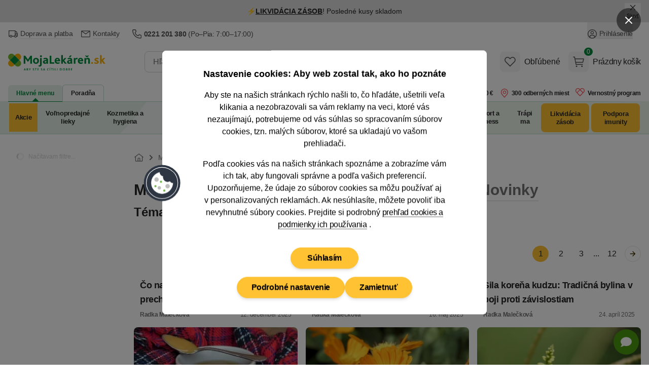

--- FILE ---
content_type: application/javascript
request_url: https://mojalekarensk.vshcdn.net/assets/front/public/lekarna/js/chunk.Cq91hrT70fe0aa91d63907ae8cb54dfd98cbeb70.min.js
body_size: 285
content:
function t(){document.querySelectorAll("[data-gtm-push-click-from-consulting]").forEach((t=>{t.addEventListener("click",(()=>{const e=t.href;let n=new URL(e);const a={event:"click",click:{id:(n.pathname+n.search).substring(0,99),name:"Link web poradna",type:"Poradenstvi",area:"Web poradna",url:e,text:t.innerHTML.trim()}};window.dispatchEvent(new CustomEvent("gtm-click",{detail:{gtmData:JSON.stringify(a)}}))}))}))}export{t as c};


--- FILE ---
content_type: application/javascript
request_url: https://mojalekarensk.vshcdn.net/assets/front/public/lekarna/js/chunk.D4cFxrV60fe0aa91d63907ae8cb54dfd98cbeb70.min.js
body_size: 252
content:
import{n as t}from"./chunk.BSxY5hwG0fe0aa91d63907ae8cb54dfd98cbeb70.min.js";window.showArticlePopup=function(e){return{url:e.url?e.url:null,timeout:e.timeout?e.timeout:1e4,modalId:e.modalId,init(){this.watchElement()},watchElement(){const t=document.getElementById("article-categories");if(null===t)return null;const e=new IntersectionObserver((([t])=>{t.isIntersecting&&(e.disconnect(),this.showPopupTimeout=setTimeout((()=>this.showPopup()),this.timeout))}));e.observe(t)},showPopup(){(()=>{this.$persist("articlePopup")&&(null!==this.url&&t.makeRequest("GET",this.url),window.dispatchEvent(new CustomEvent("show-modal",{detail:{modalId:this.modalId,template:"default"}})))})(),clearTimeout(this.showPopupTimeout)}}};


--- FILE ---
content_type: image/svg+xml
request_url: https://mojalekarensk.vshcdn.net/assets/front/images/icons/truck.svg
body_size: 571
content:
<svg viewBox="0 0 100 100" xmlns="http://www.w3.org/2000/svg" fill="#525252">
<path d="m94.74 48.83-9.64-22.5a3.21 3.21 0 0 0 -3-2h-9.6v-6.39a3.21 3.21 0 0 0 -3.21-3.22h-61.08a3.21 3.21 0 0 0 -3.21 3.22v54.64a3.21 3.21 0 0 0 3.21 3.21h6.88a12.86 12.86 0 0 0 24.82 0h20.18a12.86 12.86 0 0 0 24.82 0h6.88a3.21 3.21 0 0 0 3.21-3.21v-22.5a3.15 3.15 0 0 0 -.26-1.25zm-22.24-18h7.5l6.9 16.03h-14.4zm-45 48.17a6.46 6.46 0 0 1 -5.94-4 6.43 6.43 0 1 1 5.94 4zm32.59-9.65h-20.18a12.86 12.86 0 0 0 -24.82 0h-3.66v-48.2h54.64v40.37a12.91 12.91 0 0 0 -3.77 3.33 12.74 12.74 0 0 0 -2.21 4.51zm12.41 9.65a6.46 6.46 0 0 1 -5.94-4 6.43 6.43 0 1 1 5.94 4zm16.07-9.65h-3.66a12.87 12.87 0 0 0 -12.41-9.63v-6.43h16.07z"></path>
</svg>


--- FILE ---
content_type: application/javascript
request_url: https://mojalekarensk.vshcdn.net/assets/front/public/lekarna/js/magazine.0fe0aa91d63907ae8cb54dfd98cbeb70.min.js
body_size: 1105
content:
import{_ as a}from"./chunk.C0ypuCqM0fe0aa91d63907ae8cb54dfd98cbeb70.min.js";import{m as e,a as n,b as t,c as i}from"./chunk.B1YYAq5F0fe0aa91d63907ae8cb54dfd98cbeb70.min.js";import{a as d}from"./chunk.DeAt2pSD0fe0aa91d63907ae8cb54dfd98cbeb70.min.js";import{a as c,n as s}from"./chunk.BSxY5hwG0fe0aa91d63907ae8cb54dfd98cbeb70.min.js";import"./chunk.CZOPDFBf0fe0aa91d63907ae8cb54dfd98cbeb70.min.js";import"./chunk.Bv4N6xa30fe0aa91d63907ae8cb54dfd98cbeb70.min.js";import"./chunk.HpiCRrX90fe0aa91d63907ae8cb54dfd98cbeb70.min.js";import"./chunk.B8nGV8Xt0fe0aa91d63907ae8cb54dfd98cbeb70.min.js";import"./chunk.DoY4qHl10fe0aa91d63907ae8cb54dfd98cbeb70.min.js";import"./chunk.D4cFxrV60fe0aa91d63907ae8cb54dfd98cbeb70.min.js";import{c as b}from"./chunk.Cq91hrT70fe0aa91d63907ae8cb54dfd98cbeb70.min.js";import{d as p}from"./chunk.MWwHvDVY0fe0aa91d63907ae8cb54dfd98cbeb70.min.js";import"./chunk.Bptv-g470fe0aa91d63907ae8cb54dfd98cbeb70.min.js";window.noUiSlider=c,window.initNajaMagazine=function(){return{singleSnippet:!1,resolveEvents:{"@single-snippet-enable.window"(){this.singleSnippet=!0}},init(){s.snippetHandler.addEventListener("afterUpdate",(a=>{"snippet-addProductToBasketPopup-popup"===a.detail.snippet.id&&0!==Object.keys(a.detail.options).length&&(window.dispatchEvent(new CustomEvent("hide-page-loading")),window.dispatchEvent(new CustomEvent("show-modal",{detail:{modalId:"popup-basket-add-product-to-basket"}}))),["snippet--articleList","snippet--newsList","snippet--consultationList","snippet--snippet--pressReleaseList"].includes(a.detail.snippet.id)&&(this.singleSnippet&&(document.getElementById("snippet--visualPaginatorTop").scrollIntoView(),this.singleSnippet=!1),window.dispatchEvent(new CustomEvent("hide-page-loading"))),["snippet-basketPanel-basketContentPreview","snippet-contactFormChat-chatWidgetForm","snippet-newsletterSubscriptionPopup-newsletterPopupContent"].includes(a.detail.snippet.id)&&window.dispatchEvent(new CustomEvent("hide-page-loading")),"snippet--categoryMenuTree"===a.detail.snippet.id&&(window.dispatchEvent(new CustomEvent("hide-menu-loading")),window.dispatchEvent(new CustomEvent("header-calculate-height")))}))}}},window.Alpine=e,e.plugin(d),e.asyncData("scrollCarousel",(()=>a((()=>import("./chunk.BRIPvvwo0fe0aa91d63907ae8cb54dfd98cbeb70.min.js")),[]))),e.asyncData("breadcrumbs",(()=>a((()=>import("./chunk.DVlq5ZfF0fe0aa91d63907ae8cb54dfd98cbeb70.min.js")),[]))),e.asyncData("counterWidget",(()=>a((()=>import("./chunk.Db8wnx6s0fe0aa91d63907ae8cb54dfd98cbeb70.min.js")),[]))),e.asyncData("cookies",(()=>a((()=>import("./chunk.DezrnlL10fe0aa91d63907ae8cb54dfd98cbeb70.min.js")),[]))),e.asyncData("modal",(()=>a((()=>import("./chunk.CQ7D7jL70fe0aa91d63907ae8cb54dfd98cbeb70.min.js")),[]))),e.asyncData("pageLoading",(()=>a((()=>import("./chunk.C-iByLpX0fe0aa91d63907ae8cb54dfd98cbeb70.min.js")),[]))),e.asyncData("jsonProducts",(()=>a((()=>import("./chunk.DP4u31020fe0aa91d63907ae8cb54dfd98cbeb70.min.js")),[]))),e.asyncData("gtmDataLayer",(()=>a((()=>import("./chunk.eD-lEYKR0fe0aa91d63907ae8cb54dfd98cbeb70.min.js")),[]))),e.asyncData("scrollingBanner",(()=>a((()=>import("./chunk.Dv-NS-260fe0aa91d63907ae8cb54dfd98cbeb70.min.js")),[]))),e.asyncData("submenuInteractions",(()=>a((()=>import("./chunk.CVcovT2N0fe0aa91d63907ae8cb54dfd98cbeb70.min.js")),[]))),e.asyncData("headerOverlay",(()=>a((()=>import("./chunk.C_jKEy6e0fe0aa91d63907ae8cb54dfd98cbeb70.min.js")),[]))),e.asyncData("daktelaChat",(()=>a((()=>import("./chunk.DjqM7mn-0fe0aa91d63907ae8cb54dfd98cbeb70.min.js")),[]))),e.asyncData("searchLoader",(()=>a((()=>import("./chunk.CENFBsU00fe0aa91d63907ae8cb54dfd98cbeb70.min.js")),[]))),e.asyncData("najaMakeRequest",(()=>a((()=>import("./chunk.B9uRdvEr0fe0aa91d63907ae8cb54dfd98cbeb70.min.js")),[]))),e.asyncData("cleanUrl",(()=>a((()=>import("./chunk.DJPxLjNo0fe0aa91d63907ae8cb54dfd98cbeb70.min.js")),[]))),e.asyncData("simpleCarousel",(()=>a((()=>import("./chunk.DGUBOh1u0fe0aa91d63907ae8cb54dfd98cbeb70.min.js")),[]))),e.asyncData("dialog",(()=>a((()=>import("./chunk.M41QahCg0fe0aa91d63907ae8cb54dfd98cbeb70.min.js")),[]))),e.asyncData("headerInteractions",(()=>a((()=>import("./chunk.ZkmFGB700fe0aa91d63907ae8cb54dfd98cbeb70.min.js")),[]))),e.asyncData("topbarSlider",(()=>a((()=>import("./chunk.DDRedDXk0fe0aa91d63907ae8cb54dfd98cbeb70.min.js")),[]))),e.data("dataStatistics",p),e.plugin(n),e.plugin(t),e.plugin(i),e.start(),window.addEventListener("load",(()=>{b()}));


--- FILE ---
content_type: application/javascript
request_url: https://mojalekarensk.vshcdn.net/assets/front/public/lekarna/js/chunk.Bptv-g470fe0aa91d63907ae8cb54dfd98cbeb70.min.js
body_size: 4262
content:
var e=Object.defineProperty,t=e=>{throw TypeError(e)},r=(t,r,a)=>((t,r,a)=>r in t?e(t,r,{enumerable:!0,configurable:!0,writable:!0,value:a}):t[r]=a)(t,"symbol"!=typeof r?r+"":r,a),a=(e,r,a)=>r.has(e)||t("Cannot "+a),l=(e,t,r)=>(a(e,t,"read from private field"),r?r.call(e):t.get(e)),n=(e,r,a)=>r.has(e)?t("Cannot add the same private member more than once"):r instanceof WeakSet?r.add(e):r.set(e,a),i=(e,t,r)=>(a(e,t,"access private method"),r);import{g as o}from"./chunk.BSxY5hwG0fe0aa91d63907ae8cb54dfd98cbeb70.min.js";var s,u={exports:{}};
/*!
 * NetteForms - simple form validation.
 *
 * This file is part of the Nette Framework (https://nette.org)
 * Copyright (c) 2004 David Grudl (https://davidgrudl.com)
 */const d=o(s?u.exports:(s=1,u.exports=function(){var e,t,o,s,u,d,m;class h{filled(e,t,r){return""!==r&&!1!==r&&null!==r&&(!Array.isArray(r)||r.length>0)&&(!(r instanceof FileList)||r.length>0)}blank(e,t,r){return!this.filled(e,t,r)}valid(e,t){return t.validateControl(e,void 0,!0)}equal(e,t,r){if(void 0===t)return null;let a=e=>"number"==typeof e||"string"==typeof e?""+e:!0===e?"1":"",l=Array.isArray(r)?r:[r],n=Array.isArray(t)?t:[t];e:for(let i of l){for(let e of n)if(a(i)===a(e))continue e;return!1}return l.length>0}notEqual(e,t,r){return void 0===t?null:!this.equal(e,t,r)}minLength(e,t,r){return(r="number"==typeof r?r.toString():r).length>=t}maxLength(e,t,r){return(r="number"==typeof r?r.toString():r).length<=t}length(e,t,r){return r="number"==typeof r?r.toString():r,(null===(t=Array.isArray(t)?t:[t,t])[0]||r.length>=t[0])&&(null===t[1]||r.length<=t[1])}email(e,t,r){return/^("([ !#-[\]-~]|\\[ -~])+"|[-a-z0-9!#$%&'*+/=?^_`{|}~]+(\.[-a-z0-9!#$%&'*+/=?^_`{|}~]+)*)@([0-9a-z\u00C0-\u02FF\u0370-\u1EFF]([-0-9a-z\u00C0-\u02FF\u0370-\u1EFF]{0,61}[0-9a-z\u00C0-\u02FF\u0370-\u1EFF])?\.)+[a-z\u00C0-\u02FF\u0370-\u1EFF]([-0-9a-z\u00C0-\u02FF\u0370-\u1EFF]{0,17}[a-z\u00C0-\u02FF\u0370-\u1EFF])?$/i.test(r)}url(e,t,r,a){return/^[a-z\d+.-]+:/.test(r)||(r="https://"+r),!!/^https?:\/\/((([-_0-9a-z\u00C0-\u02FF\u0370-\u1EFF]+\.)*[0-9a-z\u00C0-\u02FF\u0370-\u1EFF]([-0-9a-z\u00C0-\u02FF\u0370-\u1EFF]{0,61}[0-9a-z\u00C0-\u02FF\u0370-\u1EFF])?\.)?[a-z\u00C0-\u02FF\u0370-\u1EFF]([-0-9a-z\u00C0-\u02FF\u0370-\u1EFF]{0,17}[a-z\u00C0-\u02FF\u0370-\u1EFF])?|\d{1,3}\.\d{1,3}\.\d{1,3}\.\d{1,3}|\[[0-9a-f:]{3,39}\])(:\d{1,5})?(\/\S*)?$/i.test(r)&&(a.value=r,!0)}regexp(e,t,r){let a="string"==typeof t&&t.match(/^\/(.*)\/([imu]*)$/);try{return a&&new RegExp(a[1],a[2].replace("u","")).test(r)}catch{return null}}pattern(e,t,r,a,l){if("string"!=typeof t)return null;try{let e;try{e=new RegExp("^(?:"+t+")$",l?"ui":"u")}catch{e=new RegExp("^(?:"+t+")$",l?"i":"")}return r instanceof FileList?Array.from(r).every((t=>e.test(t.name))):e.test(r)}catch{return null}}patternCaseInsensitive(e,t,r){return this.pattern(e,t,r,null,!0)}numeric(e,t,r){return/^[0-9]+$/.test(r)}integer(e,t,r,a){return!!/^-?[0-9]+$/.test(r)&&(a.value=parseFloat(r),!0)}float(e,t,r,a){return r=r.replace(/ +/g,"").replace(/,/g,"."),!!/^-?[0-9]*\.?[0-9]+$/.test(r)&&(a.value=parseFloat(r),!0)}min(e,t,r){return Number.isFinite(t)&&(r=parseFloat(r)),r>=t}max(e,t,r){return Number.isFinite(t)&&(r=parseFloat(r)),r<=t}range(e,t,r){return Array.isArray(t)?"time"===e.type&&t[0]>t[1]?r>=t[0]||r<=t[1]:(null===t[0]||this.min(e,t[0],r))&&(null===t[1]||this.max(e,t[1],r)):null}submitted(e){return e.form["nette-submittedBy"]===e}fileSize(e,t,r){return Array.from(r).every((e=>e.size<=t))}mimeType(e,t,r){let a=[];(t=Array.isArray(t)?t:[t]).forEach((e=>a.push("^"+e.replace(/([^\w])/g,"\\$1").replace("\\*",".*")+"$")));let l=new RegExp(a.join("|"));return Array.from(r).every((e=>!e.type||l.test(e.type)))}image(e,t,r){return this.mimeType(e,t??["image/gif","image/png","image/jpeg","image/webp"],r)}static(e,t){return t}}e=new WeakMap,t=new WeakMap,o=new WeakMap,s=new WeakSet,u=function(e,t){let r=e.elements.namedItem(t);return r instanceof RadioNodeList?r[0]:r},d=function(e){let t=e.form.elements.namedItem(e.name);return t instanceof RadioNodeList?Array.from(t):[t]},m=function(e){"loading"!==document.readyState?e.call(this):document.addEventListener("DOMContentLoaded",e)};let c={"á":"a","ä":"a","č":"c","ď":"d","é":"e","ě":"e","í":"i","ľ":"l","ň":"n","ó":"o","ô":"o","ř":"r","š":"s","ť":"t","ú":"u","ů":"u","ý":"y","ž":"z"};let f=new class{constructor(){n(this,s),r(this,"formErrors",[]),r(this,"validators",new h),n(this,e,{}),n(this,t,{}),n(this,o,new WeakMap)}getValue(e){var t,r;return e instanceof HTMLInputElement?"radio"===e.type?(null==(t=i(this,s,d).call(this,e).find((e=>e.checked)))?void 0:t.value)??null:"file"===e.type?e.files:"checkbox"===e.type?e.name.endsWith("[]")?i(this,s,d).call(this,e).filter((e=>e.checked)).map((e=>e.value)):e.checked:e.value.trim():e instanceof HTMLSelectElement?e.multiple?Array.from(e.selectedOptions,(e=>e.value)):(null==(r=e.selectedOptions[0])?void 0:r.value)??null:e instanceof HTMLTextAreaElement?e.value:e instanceof RadioNodeList?this.getValue(e[0]):null}getEffectiveValue(t,r=!1){let a=this.getValue(t);if(a===t.getAttribute("data-nette-empty-value")&&(a=""),r&&void 0===l(this,e)[t.name]){l(this,e)[t.name]=!0;let r={value:a};this.validateControl(t,void 0,!0,r),a=r.value,delete l(this,e)[t.name]}return a}validateControl(e,t,r=!1,a,l){t??(t=JSON.parse(e.getAttribute("data-nette-rules")??"[]")),a??(a={value:this.getEffectiveValue(e)}),l??(l=!this.validateRule(e,":filled",null,a));for(let n of t){let t=n.op.match(/(~)?([^?]+)/),o=n.control?i(this,s,u).call(this,e.form,n.control):e;if(n.neg=!!t[1],n.op=t[2],n.condition=!!n.rules,!o)continue;if(l&&!n.condition&&":filled"!==n.op)continue;let d=this.validateRule(o,n.op,n.arg,e===o?a:void 0);if(null!==d)if(n.neg&&(d=!d),n.condition&&d){if(!this.validateControl(e,n.rules,r,a,":blank"!==n.op&&l))return!1}else if(!n.condition&&!d){if(this.isDisabled(o))continue;if(!r){let t=Array.isArray(n.arg)?n.arg:[n.arg],r=n.msg.replace(/%(value|\d+)/g,((r,a)=>this.getValue("value"===a?o:e.form.elements.namedItem(t[a].control))));this.addError(o,r)}return!1}}return!0}validateForm(e,t=!1){let r,a=e.form??e;if(this.formErrors=[],null!==e.getAttribute("formnovalidate")){let t=JSON.parse(e.getAttribute("data-nette-validation-scope")??"[]");if(!t.length)return this.showFormErrors(a,[]),!0;r=new RegExp("^("+t.join("-|")+"-)")}for(let n of a.elements)if(n.willValidate&&n.validity.badInput)return n.reportValidity(),!1;for(let n of a.elements)if(n.getAttribute("data-nette-rules")&&(!r||n.name.replace(/]\[|\[|]|$/g,"-").match(r))&&!this.isDisabled(n)&&!this.validateControl(n,void 0,t)&&!this.formErrors.length)return!1;let l=!this.formErrors.length;return this.showFormErrors(a,this.formErrors),l}isDisabled(e){return"radio"===e.type?i(this,s,d).call(this,e).every((e=>e.disabled)):e.disabled}addError(e,t){this.formErrors.push({element:e,message:t})}showFormErrors(e,t){let r,a=[];for(let l of t)a.indexOf(l.message)<0&&(a.push(l.message),r??(r=l.element));a.length&&this.showModal(a.join("\n"),(()=>{null==r||r.focus()}))}showModal(e,t){let r=document.createElement("dialog");if(!r.showModal)return alert(e),void t();let a=document.createElement("style");a.innerText=".netteFormsModal { text-align: center; margin: auto; border: 2px solid black; padding: 1rem } .netteFormsModal button { padding: .1em 2em }";let l=document.createElement("button");l.innerText="OK",l.onclick=()=>{r.remove(),t()},r.setAttribute("class","netteFormsModal"),r.innerText=e+"\n\n",r.append(a,l),document.body.append(r),r.showModal()}validateRule(e,t,r,a){if(e.validity.badInput)return":filled"===t;a??(a={value:this.getEffectiveValue(e,!0)});let l=":"===t.charAt(0)?t.substring(1):t;l=l.replace("::","_").replaceAll("\\","");let n=Array.isArray(r)?r:[r];return n=n.map((t=>{if(null==t?void 0:t.control){let r=i(this,s,u).call(this,e.form,t.control);return r===e?a.value:this.getEffectiveValue(r,!0)}return t})),"valid"===l&&(n[0]=this),this.validators[l]?this.validators[l](e,Array.isArray(r)?n:n[0],a.value,a):null}toggleForm(e,r){var n,i;i={},a(this,n=t,"write to private field"),n.set(this,i);for(let t of Array.from(e.elements))t.getAttribute("data-nette-rules")&&this.toggleControl(t,void 0,null,!r);for(let a in l(this,t))this.toggle(a,l(this,t)[a].state,l(this,t)[a].elem,r)}toggleControl(e,r,a=null,n=!1,m,h){var c,f;r??(r=JSON.parse(e.getAttribute("data-nette-rules")??"[]")),m??(m={value:this.getEffectiveValue(e)}),h??(h=!this.validateRule(e,":filled",null,m));let g,p=!1;for(let v of r){let r=v.op.match(/(~)?([^?]+)/),F=v.control?i(this,s,u).call(this,e.form,v.control):e;if(v.neg=!!r[1],v.op=r[2],v.condition=!!v.rules,F&&(!h||v.condition||":filled"===v.op)){if(g=a,!1!==a){if(g=this.validateRule(F,v.op,v.arg,e===F?m:void 0),null===g)continue;v.neg&&(g=!g),v.condition||(a=g)}if(v.condition&&this.toggleControl(e,v.rules,g,n,m,":blank"!==v.op&&h)||v.toggle){p=!0,n&&i(this,s,d).call(this,F).filter((e=>!l(this,o).has(e))).forEach((t=>{t.addEventListener("change",(t=>this.toggleForm(e.form,t))),l(this,o).set(t,null)}));for(let r in v.toggle??{})(c=l(this,t))[r]??(c[r]={elem:e,state:!1}),(f=l(this,t)[r]).state||(f.state=v.toggle[r]?!!g:!g)}}}return p}toggle(e,t,r,a){/^\w[\w.:-]*$/.test(e)&&(e="#"+e),Array.from(document.querySelectorAll(e)).forEach((e=>e.hidden=!t))}compactCheckboxes(e,t){var r;let a={};for(let l of e.elements)l instanceof HTMLInputElement&&"checkbox"===l.type&&l.name.endsWith("[]")&&l.checked&&!l.disabled&&(t.delete(l.name),a[r=l.name]??(a[r]=[]),a[l.name].push(l.value));for(let l in a)t.set(l.substring(0,l.length-2),a[l].join(","))}initForm(e){"get"===e.method&&e.hasAttribute("data-nette-compact")&&e.addEventListener("formdata",(t=>this.compactCheckboxes(e,t.formData))),Array.from(e.elements).some((e=>e.getAttribute("data-nette-rules")))&&(this.toggleForm(e),e.noValidate||(e.noValidate=!0,e.addEventListener("submit",(t=>{this.validateForm(t.submitter||e)||(t.stopPropagation(),t.preventDefault())})),e.addEventListener("reset",(()=>{setTimeout((()=>this.toggleForm(e)))}))))}initOnLoad(){i(this,s,m).call(this,(()=>{Array.from(document.forms).forEach((e=>this.initForm(e)))}))}};return f.version="3.5.2",f.webalize=function(e){e=e.toLowerCase();let t="";for(let r=0;r<e.length;r++){t+=c[e.charAt(r)]||e.charAt(r)}return t.replace(/[^a-z0-9]+/g,"-").replace(/^-|-$/g,"")},f}()));export{d as n};
